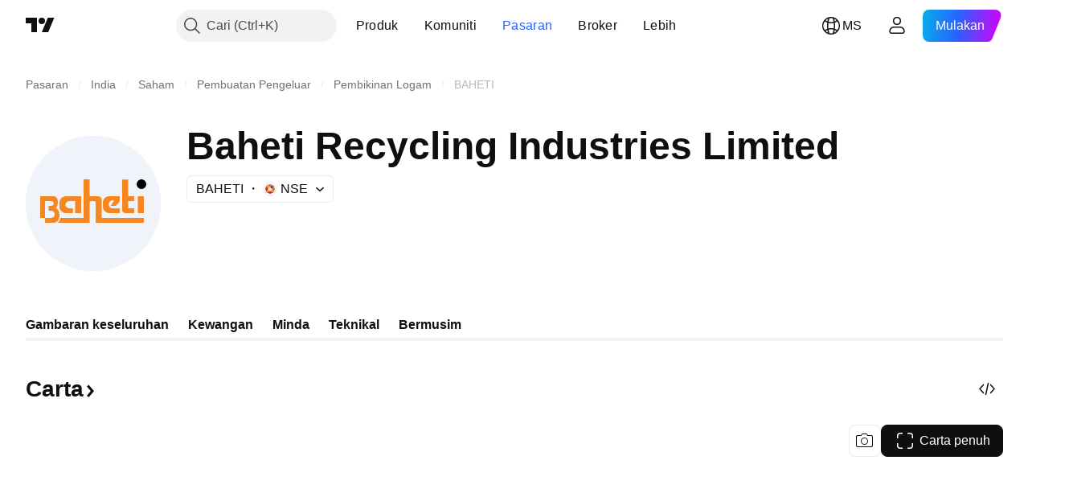

--- FILE ---
content_type: image/svg+xml
request_url: https://s3-symbol-logo.tradingview.com/baheti-recycling-i--big.svg
body_size: 372
content:
<!-- by TradingView --><svg width="56" height="56" viewBox="0 0 56 56" xmlns="http://www.w3.org/2000/svg"><path fill="#F0F3FA" d="M0 0h56v56H0z"/><path d="M13.19 36c.4-.32 1.2-1.05 1.28-2.02H24V18h2.5v7h3.48c.7 0 1.52.62 1.52 1.34V34H49v2H29v-8.43c0-.3-.29-.52-.57-.52L27.16 27c-.28 0-.66.28-.66.57V36H13.19ZM6 34h2v2h3.2c1.08 0 2.8-.46 2.8-3.06 0-2.09-1.03-2.94-1.54-3.1.3-.23.88-1.02.88-2.39 0-1.98-1.16-2.46-1.73-2.45H6v9Zm2 0v-7h2.46c.62 0 1.13.46 1.13 1.02s-.5.98-1.13.98H9.5v2h.92c.87 0 1.57.66 1.57 1.44v.15c0 .78-.7 1.41-1.57 1.41H8Zm15-9v7h-2.5v-5h-2.34c-.81 0-1.66.62-1.66 1.36v.26c0 .74.85 1.38 1.66 1.38h1.42v2h-2.79C15.25 32 14 30.85 14 29.42v-1.84c0-1.43 1.25-2.58 2.8-2.58H23Zm16 0v2.14L37.33 29H35.2l1.3-1.86v-.45h-.49c-.78 0-1.51.6-1.51 1.35v.58c0 .74.73 1.38 1.51 1.38H39v2h-4.3a2.64 2.64 0 0 1-2.7-2.58v-1.84c0-1.43 1.2-2.58 2.7-2.58H39Zm1 5.75V18.12h2.5V25H45v2h-2.5v3H45v2h-3.72c-.7 0-1.28-.53-1.28-1.25ZM49 25h-2.5v7H49v-7Z" fill="#F6861F"/><circle cx="48" cy="20" r="2" fill="#000003"/></svg>

--- FILE ---
content_type: image/svg+xml
request_url: https://s3-symbol-logo.tradingview.com/source/NSE.svg
body_size: 129
content:
<!-- by TradingView --><svg width="18" height="18" viewBox="0 0 18 18" xmlns="http://www.w3.org/2000/svg"><path fill="#F0F3FA" d="M0 0h18v18H0z"/><path d="M13.27 4.76 9.02 3 4.76 4.76l4.26 1.6 4.25-1.6Z" fill="#E66F25"/><path d="m11.63 9.03 1.62-4.27-4.26 1.6 2.64 2.67Z" fill="#3A2E7D"/><path d="m9 11.63 4.25 1.6-1.62-4.25L9 11.63ZM9.02 6.37l-4.26-1.6 1.62 4.26 2.64-2.66Z" fill="#EFB41D"/><path d="M4.76 4.76C4.75 4.75 3 9 3 9l1.76 4.24 1.62-4.22-1.62-4.25Z" fill="#E22028"/><path d="m6.38 8.98-1.62 4.25 4.26-1.6-2.64-2.65Z" fill="#EFB41D"/><path d="M4.76 13.23 9.02 15l4.25-1.76-4.25-1.6-4.26 1.6Z" fill="#E22028"/><path d="m13.24 4.76-1.62 4.25 1.62 4.22L15 9.01l-1.76-4.25Z" fill="#E66F25"/></svg>